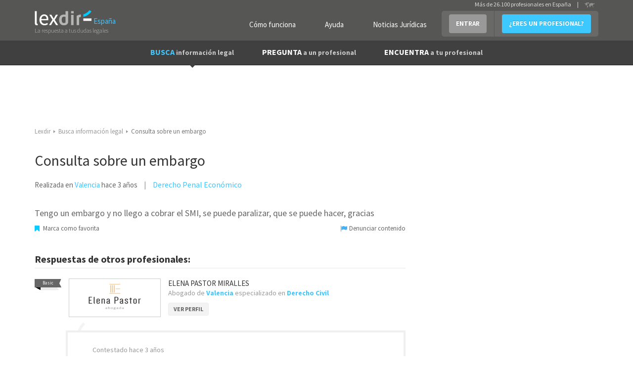

--- FILE ---
content_type: text/html; charset=utf-8
request_url: https://www.lexdir.com/pregunta/consulta-embargo-77953/
body_size: 11008
content:
<!DOCTYPE html>
<html lang='es-ES' xml:lang='es-ES' xmlns:fb='http://www.facebook.com/2008/fbml' xmlns:og='http://ogp.me/ns#' xmlns='http://www.w3.org/1999/xhtml'>
<head>
<meta charset='utf-8'>
<meta content='width=device-width, initial-scale=1.0' name='viewport'>
<title>Consulta sobre un embargo</title>
<meta content='Pregunta a un profesional: Tengo un embargo y no llego a cobrar el SMI, se puede paralizar, que se puede hacer, gracias' name='description'>
<link href='http://plus.google.com/100041174618439499899' rel='publisher'>
<meta content='IE=edge' http-equiv='X-UA-Compatible'>

<script async='async' src='https://www.googletagmanager.com/gtag/js?id=UA-22291910-4'></script>
<link href='/images/favicon.ico' rel='shortcut icon'>
<meta property='og:title' content='Consulta sobre un embargo'/>
<meta property='og:image' content='https://www.lexdir.com/images/logo/LogoFB.png'/>
<meta property='og:description' content='Pregunta a un profesional: Tengo un embargo y no llego a cobrar el SMI, se puede paralizar, que se puede hacer, gracias'/>
<meta property='og:locale' content='es_ES'/>

<script>
  //<![CDATA[
    window.dataLayer = window.dataLayer || [];
    
    function gtag(){dataLayer.push(arguments);}
    gtag('js', new Date());
    gtag('config',);
    
    function gaAll() {
      gtag(arguments);
    }
    
    var generated = new Date(1769555547*1000);
    
    //ga('create', "UA-22291910-4", 'auto');
    //ga('create', 'UA-55718362-1', 'auto', {'name': 'newTracker'});
    
    try {
      var elapsed_secs = Math.floor((new Date() - generated)/1000);
      var dim4 = (elapsed_secs < 20) ? 'Cache Miss' : 'Cache Hit';
    } catch(e){
      var dim4 = 'Not known';
    }
    
    //gaAll('require', 'displayfeatures');
    gtag('config', "UA-22291910-4", {
                            'dimension1' : "NilClass" ,
                            'dimension2' : null ,
                            'dimension3' : "" ,
                            'dimension4' : dim4,
                            'dimension5' : "Valencia Provincia",
                            'dimension6' : "Derecho Penal Económico",
                            'dimension7' : ""
    } );
  //]]>
</script>


<script>
  //<![CDATA[
    if(true)
      window.professional_kind = "Firm";
    
    window.dataLayer = window.dataLayer || [{
      'logged': null,
      'page': "questions#show",
      'profile_subscription': "",
      'id': "",
      'email': "",
      'name': "",
      'contact_phone': "",
      'viewer_subscription': "",
      'viewer_class': "NilClass"
    }];
    (function(w,d,s,l,i){
        w[l]=w[l]||[];
        w[l].push({'gtm.start':new Date().getTime(),event:'gtm.js'});
        var f=d.getElementsByTagName(s)[0],
            j=d.createElement(s),
            dl=l!='dataLayer'?'&l='+l:'';
        j.async=true;
        j.src='//www.googletagmanager.com/gtm.js?id='+i+dl;
        f.parentNode.insertBefore(j,f);
    })(window,document,'script','dataLayer',"GTM-NQPB4B");
  //]]>
</script>


<script src="https://ajax.googleapis.com/ajax/libs/jquery/1.10.2/jquery.min.js" type="text/javascript"></script>
<script>
  //<![CDATA[
    $(function(){
      if($('#real_header').length){
        $('#real_header').html($('script[type=real-header]').html())
      }
    });
  //]]>
</script>
<script src="https://secure.lexdir.com/javascripts/jquery.cookie.js?c9fd3285" type="text/javascript"></script>
<link href="https://secure.lexdir.com/stylesheets/bundles/ssl/bs3.min.css?0cfc9e3?c9fd3285" media="all" rel="stylesheet" type="text/css" />
<link href="https://secure.lexdir.com/stylesheets/bundles/ssl/all.min.css?c9fd3285" media="all" rel="stylesheet" type="text/css" />
<link href="https://secure.lexdir.com/stylesheets/bundles/ssl/print.min.css?4deb410?c9fd3285" media="print" rel="stylesheet" type="text/css" />
<link href="https://secure.lexdir.com/stylesheets/banners.css?a5b528f?c9fd3285" media="screen,projection" rel="stylesheet" type="text/css" />


<!-- googlfonts after respond.js, so dont try to process it (would throw exception on ajax) -->
<link href="//fonts.googleapis.com/css?family=Source+Sans+Pro:300,400,600,700,400italic.css?c9fd3285" media="all" rel="stylesheet" type="text/css" />
<script>
  //<![CDATA[
    window.gmaps_key = "AIzaSyAC1I67T8KIIBB_7XwVkjilTjmo4BxMek0"
    
    $(function(){
      $(document).on('focus', 'textarea[name*="message["], input[name*="message["]', function(){
        if(window.ignore_country_id || $('#country_modal').length)
          return true;
    
        $.get('/ajax/get_country_id').done(function(country){
          if(country == null || country.code == "ES"){
            window.ignore_country_id=true;
            return true;
          }
    
          var modal = "<div class='modal fade' role='dialog' id='country_modal'>" +
                      "  <div class='modal-dialog'>" +
                      "    <div class='modal-content'>" +
                      "      <div class='modal-header'>" +
                      "        <button aria-hidden='aria-hidden' class='close' data-dismiss='modal' type='button'>&times;</button>" +
                      "        <h3 class='modal-title'></h3>" +
                      "      </div>" +
                      "      <div class='modal-body'>" +
                      "        <h2>" +
                      "          Hemos detectado que te encuentras en <strong>" + country.name +
                      "          </strong> sin embargo estás intentando contactar con abogados de España" + 
                      "        </h2>";
                      if(country.domain){
                        modal += "<h2>" +
                                   "<a href='http://" + country.domain+"/pregunta/nueva?message[body]='>Haz click aquí para contactar con abogados de "+ country.name +" </a>" +
                                 "</h2>";
                      } else {
                        modal += "<h2>" +
                                   "<a href='http://countries.lexdir.com/'>Haz click aquí para contactar con abogados de tu pais.</a>" +
                                 "</h2>";
                      }
             modal += "      </div>" +
                      "    </div>" +
                      "  </div>" +
                      "</div>";
    
            $modal=$(modal).appendTo($('body'));
            $modal.modal('show');
            $modal.on('hide.bs.modal',function(){
              window.ignore_country_id=true;
            })
        });
    
      })
    })
  //]]>
</script>

</head>
<body class='bs3 questions_show v2 nilclass front-end'>
<noscript>
<iframe height='0' src='//www.googletagmanager.com/ns.html?id=GTM-NQPB4B' style='display:none;visibility:hidden' width='0'></iframe>
</noscript>

<div class='header'>
<div id='real_header'></div>
<script type='real-header'>
<div class='container'>
<div class='row'>
<div class='col-md-3 col-xs-12 span3 branding'>
<a class='logo' href='https://www.lexdir.com/' title='Profesionales - Lexdir'>
<img alt='Lexdir Logo' src='/stylesheets/img/branding/lexdir-logo.png'>
<div class='country span'>España</div>
</a>
<div class='claim'>La respuesta a tus dudas legales</div>
</div>
<div class='span9 col-md-9 menus_container pull-right'>
<ul class='nav user-menu pull-right'>
<li class='no-bg'><a href="https://www.lexdir.com/lexdir/como-funciona/" class="btn btn-link btn-white" rel="nofollow" title="Cómo funciona">Cómo funciona</a></li>
<li class='no-bg'><a href="https://www.lexdir.com/lexdir/ayuda/" class="btn btn-link btn-white" rel="nofollow" title="Ayuda">Ayuda</a></li>
<li class='no-bg'><a href="http://www.diariojuridico.com" class="btn btn-link btn-white" target="_blank" title="Noticias Jurídicas">Noticias Jurídicas</a></li>
<li class='dropdown'>
<a class='btn btn-info dropdown-toggle login' data-toggle='dropdown' href='https://www.lexdir.com/usuario/sesion/nueva/' id='login-drop'>ENTRAR</a>
<div aria-labelledby='login-drop' class='dropdown-menu login-form-holder row-fluid' role='menu'>
<div class='col-md-11'>
<form action="https://www.lexdir.com/usuario/sesion/" class="new_user_session" id="login-form-drop" method="post" role="menuitem">
<input class="input-block-level placeholder col-md-12" data-parsley-required="true" data-parsley-type="email" id="user_session_email" name="user_session[email]" placeholder="Email" size="30" type="text" />
<input class="input-block-level placeholder col-md-12" data-parsley-required="true" id="user_session_password" name="user_session[password]" placeholder="Password" size="30" type="password" />
<div class='clearfix'>
<small class='pull-left' role='menuitem'>
<a href="https://www.lexdir.com/password_resets/new/" title="OLVIDÉ LA CONTRASEÑA">OLVIDÉ LA CONTRASEÑA</a>
</small>
<button class='btn btn-primary pull-right' type='submit'>ACCEDER</button>
</div>
</form>
<span class='divider' role='menuitem'></span>
</div>
</div>
</li>
<li><a href="https://www.lexdir.com/lexdir/suscripcion/" class="btn btn-primary" rel="nofollow" title="¿ERES UN PROFESIONAL?">¿ERES UN PROFESIONAL?</a></li>
</ul>
<!-- - unless current_user -->
<div class='hdr-select-country pull-right'>
Más de 26.100 profesionales en España
<div class='select-country separator'>|</div>
<a href='http://countries.lexdir.com/'>
<img alt='Select country' src='/stylesheets/img/branding/countryselector.png'>
</a>
</div>
</div>
</div>
</div>

</script>
<nav class='navbar navbar-default navbar-static-top navbar-inverse' id='navigation' role='navigation'>
<div class='container'>
<div class='navbar-header'>
<a class='button navbar-toggle' data-target='.navbar-collapse' data-toggle='collapse' href='#'>
<span class='icon-bar'></span>
<span class='icon-bar'></span>
<span class='icon-bar'></span>
<span class='icon-bar'></span>
</a>
</div>
<div class='collapse navbar-collapse'>
<ul class='nav navbar-nav' id='main-menu'>
<li class='active dropdown'>
<a class='dropdown-toggle' data-hover='dropdown' href='https://www.lexdir.com/pregunta/busca-informacion/'>
BUSCA
<small>información legal</small>
</a>
<div aria-labelledby='dropdownMenu' class='dropdown-menu clearfix' role='menu'>
<ul class='row-fluid list-unstyled'>
<li class='clear-row col-md-6'><a href="https://www.lexdir.com/temas/nuevas-tecnologias-671/" title="Nuevas tecnologías">Nuevas tecnologías</a></li>
<li class='col-md-6'><a href="https://www.lexdir.com/temas/impuestos-687/" title="Impuestos">Impuestos</a></li>
<li class='clear-row col-md-6'><a href="https://www.lexdir.com/temas/pymes-y-autonomos-2575/" title="Pymes y autónomos">Pymes y autónomos</a></li>
<li class='col-md-6'><a href="https://www.lexdir.com/temas/consumidores-y-usuarios-653/" title="Consumidores">Consumidores</a></li>
<li class='clear-row col-md-6'><a href="https://www.lexdir.com/temas/multas-de-trafico-849/" title="Multas de tráfico">Multas de tráfico</a></li>
<li class='col-md-6'><a href="https://www.lexdir.com/temas/hipoteca-559/" title="Hipotecas">Hipotecas</a></li>
<li class='clear-row col-md-6'><a href="https://www.lexdir.com/temas/emprendedores-792/" title="Emprendedores">Emprendedores</a></li>
<li class='col-md-6'><a href="https://www.lexdir.com/temas/vivienda-2574/" title="Vivienda">Vivienda</a></li>
<li class='clear-row col-md-6'><a href="https://www.lexdir.com/temas/extranjero-866/" title="Extranjería">Extranjería</a></li>
<li class='col-md-6'><a href="https://www.lexdir.com/temas/divorcio-612/" title="Divorcios">Divorcios</a></li>
<li class='clear-row col-md-6'><a href="https://www.lexdir.com/temas/preferentes-834/" title="Preferentes">Preferentes</a></li>
<li class='col-md-6'><a href="https://www.lexdir.com/pregunta/busca-informacion/" class="btn-link" title="&gt; BUSCA OTRA INFORMACIÓN">&gt; BUSCA OTRA INFORMACIÓN</a></li>
</ul>
</div>
</li>
<li>
<a href="https://www.lexdir.com/pregunta/nueva/" title="PREGUNTA a un profesional">PREGUNTA <small>a un profesional</small></a>
</li>
<li class='dropdown'>
<a class='dropdown-toggle' data-hover='dropdown' href='https://www.lexdir.com/abogados/'>
ENCUENTRA <small>a tu profesional</small>
</a>
<div aria-labelledby='dropdownMenu' class='dropdown-menu clearfix' role='menu'>
<ul class='row-fluid list-unstyled'>
<li class='clear-row col-md-6'><a href="https://www.lexdir.com/abogados/" title="Abogados">Abogados</a></li>
<li class='col-md-6'><a href="https://www.lexdir.com/mediadores/" title="Mediadores">Mediadores</a></li>
<li class='clear-row col-md-6'><a href="https://www.lexdir.com/gestorias/" title="Asesorías">Asesorías</a></li>
<li class='col-md-6'><a href="https://www.lexdir.com/detectives/" title="Detectives">Detectives</a></li>
<li class='clear-row col-md-6'><a href="https://www.lexdir.com/peritos-judiciales/" title="Peritos Judiciales">Peritos Judiciales</a></li>
<li class='col-md-6'><a href="https://www.lexdir.com/procuradores/" title="Procuradores">Procuradores</a></li>
<li class='clear-row col-md-6'><a href="https://www.lexdir.com/graduados-sociales/" title="Graduados Sociales">Graduados Sociales</a></li>
<li class='col-md-6'><a href="https://www.lexdir.com/operadores-financieros/" title="Operadores Financieros">Operadores Financieros</a></li>
<li class='clear-row col-md-6'><a href="https://www.lexdir.com/intermediarios-de-credito/" title="Intermediarios de crédito">Intermediarios de crédito</a></li>
</ul>
</div>
</li>
</ul>
</div>
</div>
</nav>

</div>
<main class='content-area' id='content'>
<div class='container' id='the-flash'>
<div class='alert alert-error hidden' id='flash_errors'>
<button class='close' data-dismiss='alert' type='button'>×</button>
<div class='flash_content'></div>
</div>
<div class='alert alert-info hidden' id='flash_notices'>
<button class='close' data-dismiss='alert' type='button'>×</button>
<div class='flash_content'></div>
</div>
<div class='alert alert-info hidden' id='flash_infos'>
<button class='close' data-dismiss='alert' type='button'>×</button>
<div class='flash_content'></div>
</div>
</div>


<div class="container">
  <div class="row">
    <div class="col-md-12">
      <ul class='breadcrumb'>
<li itemscope='' itemtype='http://data-vocabulary.org/Breadcrumb'>
<a href="https://www.lexdir.com/" itemprop="url" title="Lexdir"><span itemprop="title">Lexdir</span></a>
<span class='caret'></span>
</li>
<li itemscope='' itemtype='http://data-vocabulary.org/Breadcrumb'>
<a href="https://www.lexdir.com/pregunta/busca-informacion/" itemprop="url" title="Busca información legal"><span itemprop="title">Busca información legal</span></a>
<span class='caret'></span>
</li>
<li class='active' itemscope='' itemtype='http://data-vocabulary.org/Breadcrumb'>
<meta content='https://www.lexdir.com/pregunta/consulta-embargo-77953/' itemprop='url'>
<span itemprop="title">Consulta sobre un embargo</span>
<span class='caret'></span>
</li>
</ul>


    </div>
  </div>

  <div class="row">

    <div class="col-md-8">
      <article class='question clearfix'>
<section class='view clearfix'>
<header>
<h1 class='large'>
<strong>Consulta sobre un embargo</strong>
</h1>
</header>
<aside class='extended-data clearfix'>
Realizada en <a href="https://www.lexdir.com/abogados-en/valencia/valencia-ciudad/" title="Abogados de Valencia">Valencia</a> 
<span class='timeago' title='2023-02-27T06:32:24Z'></span>
<h3 class='areas'>
<a href="http://www.lexdir.com/abogados/derecho-penal-economico/valencia/valencia-ciudad/" title="Abogados de Derecho Penal Económico">Derecho Penal Económico</a>
</h3>
</aside>
<div class='social-widget margintop'><div class='extra'>
<div class='addthis_toolbox addthis_default_style'>
<a class='addthis_button_compact'></a>
<a class='addthis_button_linkedin_counter'></a>
<a class='addthis_button_facebook'></a>
<a class='addthis_button_twitter'></a>
<a class='addthis_button_email'></a>
<a class='addthis_button_google_plusone'></a>
</div>
</div>
</div>
<div class='message top-push half'>
<p>Tengo un embargo y no llego a cobrar el SMI, se puede paralizar, que se puede hacer, gracias</p>
</div>
<div id='Question_77953' class='actions '></div>
</section>
<section class='answers'>
<header>
<div class='h2'>Respuestas de otros profesionales:</div>
</header>
<section class='answer block-blog clearfix' id='answer-110877'>
<header class='inline clearfix header'>
<div class='label pull-left'>
Basic
</div>
<div class='pull-left'>
<img alt="ELENA PASTOR MIRALLES" src="https://cdn.lexdir.com/images/13481/medium/elena-pastor-abogada.png" title="ELENA PASTOR MIRALLES" />
</div>
<div class='extended-data pull-left'>
<h2 class='small light'>
<a href="/abogado/elena-pastor-miralles-165486/" title="ELENA PASTOR MIRALLES">ELENA PASTOR MIRALLES</a>
</h2>
<p>
Abogado de
<a href="https://www.lexdir.com/abogados-en/valencia/valencia-ciudad/" title="Abogados de Valencia Provincia/Valencia">Valencia</a>
especializado en
<a href="http://www.lexdir.com/abogados/derecho-civil/valencia/valencia-ciudad/" title="Abogados de Derecho Civil">Derecho Civil</a>
</p>
<div class="btn btn-grey btn-small" onclick="javascript:redir('aHR0cHM6Ly93d3cubGV4ZGlyLmNvbS9hYm9nYWRvL2VsZW5hLXBhc3Rvci1taXJhbGxlcy0xNjU0ODYv',null);" title="ELENA PASTOR MIRALLES">VER PERFIL</div>
</div>
</header>
<div class='body'>
<ul class='score col-md-1 actions2'>
</ul>
<div class='arrow'></div>
<div class='content'>
<span class='date'>
Contestado 
<span class='timeago' title='2023-03-01T12:01:46Z'></span>
</span>
<p>Buenos días, si recibe alguna ayuda, y /o prestación que no supere el smi esta no puede ser embargada. Lo que ocurre es que últimamente están embargando los saldos  de las cuentas corrientes justificando la existencia de ahora, aunque sea minimo, y ello es mas complicado pelearlo. Hay que acreditar que el único ingreso que se tiene es este que no alcanza el smi.
<br />Para cualquier cuestión, puede contactarme. </p>
<div class='span12 containerbutton'>
<a href="https://www.lexdir.com/mensaje/abogado/elena-pastor-miralles-165486/?answer_id=110877&amp;kind=followup" class="btn btn-large vshow" rel="nofollow" title="Más información sin compromiso">Más información sin compromiso</a>
</div>
<div class='disclaimer'>
Esta respuesta es orientativa y no supone un dictamen jurídico ya que el profesional no dispone de toda la información del caso. Para completar la información, por favor
<a href="https://www.lexdir.com/mensaje/abogado/elena-pastor-miralles-165486/?answer_id=110877&amp;kind=followup" rel="nofollow" title="contacte con este Abogado">contacte con este Abogado</a>
</div>
</div>
</div>
<div id='Answer_110877' class='actions '></div>
</section>
<section class='answer block-blog clearfix' id='answer-110874'>
<header class='inline clearfix header'>
<div class='label pull-left'>
Basic
</div>
<div class='pull-left'>
<img alt="Abogado especialista en Herencias Palencia Maria Jesus Del Blanco." src="https://cdn.lexdir.com/images/13527/medium/my-project-1.jpg" title="Abogado especialista en Herencias Palencia Maria Jesus Del Blanco." />
</div>
<div class='extended-data pull-left'>
<h2 class='small light'>
<a href="/abogado/abogado-especialista-en-herencias-palencia-maria-jesus-del-blanco-165456/" title="Abogado especialista en Herencias Palencia Maria Jesus Del Blanco.">Abogado especialista en Herencias Palencia Maria Jesus Del Blanco.</a>
</h2>
<p>
Abogado de
<a href="https://www.lexdir.com/abogados-en/palencia/palencia-ciudad/" title="Abogados de Palencia Provincia/Palencia">Palencia</a>
especializado en
<a href="http://www.lexdir.com/abogados/derecho-civil/palencia/palencia-ciudad/" title="Abogados de Derecho Civil">Derecho Civil</a>
</p>
<div class="btn btn-grey btn-small" onclick="javascript:redir('aHR0cHM6Ly93d3cubGV4ZGlyLmNvbS9hYm9nYWRvL2Fib2dhZG8tZXNwZWNpYWxpc3RhLWVuLWhlcmVuY2lhcy1wYWxlbmNpYS1tYXJpYS1qZXN1cy1kZWwtYmxhbmNvLTE2NTQ1Ni8=',null);" title="Abogado especialista en Herencias Palencia Maria Jesus Del Blanco.">VER PERFIL</div>
</div>
</header>
<div class='body'>
<ul class='score col-md-1 actions2'>
</ul>
<div class='arrow'></div>
<div class='content'>
<span class='date'>
Contestado 
<span class='timeago' title='2023-02-28T19:05:42Z'></span>
</span>
<p>El SMI es inembargable, pero necesitaria mas informacion para poder responderte de forma mas especifica.</p>
<div class='span12 containerbutton'>
<a href="https://www.lexdir.com/mensaje/abogado/abogado-especialista-en-herencias-palencia-maria-jesus-del-blanco-165456/?answer_id=110874&amp;kind=followup" class="btn btn-large vshow" rel="nofollow" title="Más información sin compromiso">Más información sin compromiso</a>
</div>
<div class='disclaimer'>
Esta respuesta es orientativa y no supone un dictamen jurídico ya que el profesional no dispone de toda la información del caso. Para completar la información, por favor
<a href="https://www.lexdir.com/mensaje/abogado/abogado-especialista-en-herencias-palencia-maria-jesus-del-blanco-165456/?answer_id=110874&amp;kind=followup" rel="nofollow" title="contacte con este Abogado">contacte con este Abogado</a>
</div>
</div>
</div>
<div id='Answer_110874' class='actions '></div>
</section>
</section>
</article>

    </div>

    <div class="col-md-4 sidebar">
      <div class='block block-form related arrow-top js-static' data-static_modal='#question_modal' data-static_target='.js-static-pos' id='directe'>
<form action="/pregunta/crear/" class="side-form ficha clearfix form-horizontal js-launchlightbox" id="new_question" method="post">
<div class='h2'>
Pregunta a un profesional
<strong>gratis</strong>
Recibe ayuda legal de profesionales expertos
</div>
<input id="question_country_id" name="question[country_id]" type="hidden" value="ES" />
<div class='proteccion_malos' data-populate-ajax='https://www.lexdir.com/ajax/proteccion/?type=question'></div>
<div class='form-group'>
<label class="col-sm-3" for="question_title">Pregunta</label>
<div class='col-sm-9'>
<input data-parsley-maxlength="200" data-parsley-minlength="20" id="question_title" name="question[title]" placeholder="Título de tu pregunta" required="required" size="30" type="text" />
</div>
</div>
<div class='form-group'>
<label class="col-sm-3" for="question_details">Detalles</label>
<div class='col-sm-12 clear-row'>
<textarea class="contador" cols="40" data-parsley-maxlength="5000" data-parsley-minlength="10" id="question_details" name="question[details]" placeholder="Escribe aquí tu pregunta" required="required" rows="10"></textarea>
</div>
</div>
<div class='form-group'>
<label class="col-sm-3" for="question_location_id">Provincia</label>
<div class='col-sm-9'>
<select class="chosen-select" data-placeholder="Selecciona provincia" id="question_location_id" name="question[location_id]" onchange=""><option value=""></option>
<option value="19521">Álava Provincia</option>
<option value="19515">Albacete Provincia</option>
<option value="19484">Alicante Provincia</option>
<option value="19503">Almería Provincia</option>
<option value="76293">Andorra</option>
<option value="19493">Asturias Provincia</option>
<option value="19527">Ávila Provincia</option>
<option value="19504">Badajoz Provincia</option>
<option value="19482">Barcelona Provincia</option>
<option value="19516">Burgos Provincia</option>
<option value="19514">Cáceres Provincia</option>
<option value="19488">Cádiz Provincia</option>
<option value="19508">Cantabria Provincia</option>
<option value="19507">Castellón Provincia</option>
<option value="19531">Ceuta Provincia</option>
<option value="19512">Ciudad Real Provincia</option>
<option value="19499">Córdoba Provincia</option>
<option value="19524">Cuenca Provincia</option>
<option value="19500">Girona Provincia</option>
<option value="19497">Granada Provincia</option>
<option value="19522">Guadalajara Provincia</option>
<option value="19501">Guipúzcoa Provincia</option>
<option value="19511">Huelva Provincia</option>
<option value="19523">Huesca Provincia</option>
<option value="19491">Islas Baleares Provincia</option>
<option value="19505">Jaén Provincia</option>
<option value="19490">La Coruña Provincia</option>
<option value="19520">La Rioja Provincia</option>
<option value="19492">Las Palmas Provincia</option>
<option value="19510">León Provincia</option>
<option value="19513">Lleida Provincia</option>
<option value="19518">Lugo Provincia</option>
<option value="19481">Madrid Provincia</option>
<option value="19486">Málaga Provincia</option>
<option value="19532">Melilla Provincia</option>
<option value="19487">Murcia Provincia</option>
<option value="19506">Navarra Provincia</option>
<option value="19519">Orense Provincia</option>
<option value="19526">Palencia Provincia</option>
<option value="19496">Pontevedra Provincia</option>
<option value="19517">Salamanca Provincia</option>
<option value="19528">Segovia Provincia</option>
<option value="19485">Sevilla Provincia</option>
<option value="19530">Soria Provincia</option>
<option value="19498">Tarragona Provincia</option>
<option value="19494">Tenerife Provincia</option>
<option value="19529">Teruel Provincia</option>
<option value="19502">Toledo Provincia</option>
<option value="19483">Valencia Provincia</option>
<option value="19509">Valladolid Provincia</option>
<option value="19489">Vizcaya Provincia</option>
<option value="19525">Zamora Provincia</option>
<option value="19495">Zaragoza Provincia</option></select></div>
</div>
<div class='form-group'>
<label class="col-sm-3 clear-row" for="question_email">Email</label>
<div class='col-sm-9'>
<input data-parsley-type="email" id="question_email" name="question[email]" size="30" skip_max_length="true" type="text" />
</div>
</div>
<div class='form-group'>
<input name="question[accepts_offers]" type="hidden" value="0" /><input checked="checked" class="customCheck" data-label="Recibir presupuestos sin compromiso." id="aht_patatin" name="question[accepts_offers]" type="checkbox" value="1" />
</div>
<div class='form-group'>
<input name="question[accepted_terms]" type="hidden" value="0" /><input class="customCheck form-control" data-label="Acepto los &lt;a href=&quot;https://www.lexdir.com/lexdir/legal/&quot; target=&quot;blank&quot; title=&quot;Términos&quot;&gt;Términos&lt;/a&gt; de Lexdir." data-parsley-required="true" id="aht_accepting_terms_a" name="question[accepted_terms]" type="checkbox" value="1" />
</div>
<div class='js-extradata'></div>
<div class='form-group'>
<div class='col-md-6'>
<input class="btn btn-block pull-left" id="question_submit" name="commit" type="submit" value="PREGUNTAR GRATIS" />
</div>
<p class='pull-right advice col-md-6'>
<i>Campos  obligatorios</i>
</p>
</div>
</form>

</div>
<aside class='block sidelist simple'>
<div class='h2'>Preguntas relacionadas</div>
<ul>
<li>
<a href="https://www.lexdir.com/pregunta/busco-profesional-espana-uruguay-78019/" class="mainlink" title="Pregunta: Busco profesional en españa y uruguay">Busco profesional en españa y uruguay</a>
<small class='color-and-inline'>
<div onclick="javascript:redir('aHR0cHM6Ly93d3cubGV4ZGlyLmNvbS9wcmVndW50YS9idXNjby1wcm9mZXNpb25hbC1lc3BhbmEtdXJ1Z3VheS03ODAxOS8=',null);" title="1 respuestas a la pregunta Busco profesional en españa y uruguay">1  respuesta</div>
Última hace casi 3 años
</small>
</li>
<li>
<a href="https://www.lexdir.com/pregunta/duda-si-hay-juicio-o-no-78028/" class="mainlink" title="Pregunta: Duda de si hay juicio o no">Duda de si hay juicio o no</a>
<small class='color-and-inline'>
<div onclick="javascript:redir('aHR0cHM6Ly93d3cubGV4ZGlyLmNvbS9wcmVndW50YS9kdWRhLXNpLWhheS1qdWljaW8tby1uby03ODAyOC8=',null);" title="1 respuestas a la pregunta Duda de si hay juicio o no">1  respuesta</div>
Última hace casi 3 años
</small>
</li>
<li>
<a href="https://www.lexdir.com/pregunta/divorcio-hace-20-anos-78059/" class="mainlink" title="Pregunta: Divorcio hace 20 años">Divorcio hace 20 años</a>
<small class='color-and-inline'>
<div onclick="javascript:redir('aHR0cHM6Ly93d3cubGV4ZGlyLmNvbS9wcmVndW50YS9kaXZvcmNpby1oYWNlLTIwLWFub3MtNzgwNTkv',null);" title="1 respuestas a la pregunta Divorcio hace 20 años">1  respuesta</div>
Última hace casi 3 años
</small>
</li>
</ul>
</aside>

<aside class='block sidelist simple'>
<div class='h2'>Guías legales relacionadas</div>
<ul>
<li>
<a href="https://www.lexdir.com/guia/me-han-dado-de-alta-medica-sin-estar-curado-que-puedo-hacer-4387/" class="mainlink" title="Guía legal: Me han dado de alta médica sin estar curado ¿qué puedo hacer?">Me han dado de alta médica sin estar curado ¿qué puedo hacer?</a>
<small>Hace casi 3 años</small>
</li>
<li>
<a href="https://www.lexdir.com/guia/reparaciones-de-vehiculo-en-talleres-plazos-4388/" class="mainlink" title="Guía legal: Reparaciones de vehículo en talleres - Plazos">Reparaciones de vehículo en talleres - Plazos</a>
<small>Hace casi 3 años</small>
</li>
<li>
<a href="https://www.lexdir.com/guia/asilo-politico-4389/" class="mainlink" title="Guía legal: Asilo político">Asilo político</a>
<small>Hace casi 3 años</small>
</li>
</ul>
</aside>

<div class='js-static-pos'></div>
<div class='fade modal' id='question_modal'>
<div class='modal-dialog'>
<div class='modal-content'>
<div class='modal-header'>
<button aria-label='Close' class='close' data-dismiss='modal' type='button'>
<span aria-hidden='true'>&times;</span>
</button>
<h4 class='modal-title'></h4>
</div>
<div class='modal-body'>
<form action="/pregunta/crear/" class="side-form ficha clearfix form-horizontal js-launchlightbox" id="new_question" method="post">
<div class='h2'>
Pregunta a un profesional
<strong>gratis</strong>
Recibe ayuda legal de profesionales expertos
</div>
<input id="question_country_id" name="question[country_id]" type="hidden" value="ES" />
<div class='proteccion_malos' data-populate-ajax='https://www.lexdir.com/ajax/proteccion/?type=question'></div>
<div class='form-group'>
<label class="col-sm-3" for="question_title">Pregunta</label>
<div class='col-sm-9'>
<input data-parsley-maxlength="200" data-parsley-minlength="20" id="question_title" name="question[title]" placeholder="Título de tu pregunta" required="required" size="30" type="text" />
</div>
</div>
<div class='form-group'>
<label class="col-sm-3" for="question_details">Detalles</label>
<div class='col-sm-12 clear-row'>
<textarea class="contador" cols="40" data-parsley-maxlength="5000" data-parsley-minlength="10" id="question_details" name="question[details]" placeholder="Escribe aquí tu pregunta" required="required" rows="10"></textarea>
</div>
</div>
<div class='form-group'>
<label class="col-sm-3" for="question_location_id">Provincia</label>
<div class='col-sm-9'>
<select class="chosen-select" data-placeholder="Selecciona provincia" id="question_location_id" name="question[location_id]" onchange=""><option value=""></option>
<option value="19521">Álava Provincia</option>
<option value="19515">Albacete Provincia</option>
<option value="19484">Alicante Provincia</option>
<option value="19503">Almería Provincia</option>
<option value="76293">Andorra</option>
<option value="19493">Asturias Provincia</option>
<option value="19527">Ávila Provincia</option>
<option value="19504">Badajoz Provincia</option>
<option value="19482">Barcelona Provincia</option>
<option value="19516">Burgos Provincia</option>
<option value="19514">Cáceres Provincia</option>
<option value="19488">Cádiz Provincia</option>
<option value="19508">Cantabria Provincia</option>
<option value="19507">Castellón Provincia</option>
<option value="19531">Ceuta Provincia</option>
<option value="19512">Ciudad Real Provincia</option>
<option value="19499">Córdoba Provincia</option>
<option value="19524">Cuenca Provincia</option>
<option value="19500">Girona Provincia</option>
<option value="19497">Granada Provincia</option>
<option value="19522">Guadalajara Provincia</option>
<option value="19501">Guipúzcoa Provincia</option>
<option value="19511">Huelva Provincia</option>
<option value="19523">Huesca Provincia</option>
<option value="19491">Islas Baleares Provincia</option>
<option value="19505">Jaén Provincia</option>
<option value="19490">La Coruña Provincia</option>
<option value="19520">La Rioja Provincia</option>
<option value="19492">Las Palmas Provincia</option>
<option value="19510">León Provincia</option>
<option value="19513">Lleida Provincia</option>
<option value="19518">Lugo Provincia</option>
<option value="19481">Madrid Provincia</option>
<option value="19486">Málaga Provincia</option>
<option value="19532">Melilla Provincia</option>
<option value="19487">Murcia Provincia</option>
<option value="19506">Navarra Provincia</option>
<option value="19519">Orense Provincia</option>
<option value="19526">Palencia Provincia</option>
<option value="19496">Pontevedra Provincia</option>
<option value="19517">Salamanca Provincia</option>
<option value="19528">Segovia Provincia</option>
<option value="19485">Sevilla Provincia</option>
<option value="19530">Soria Provincia</option>
<option value="19498">Tarragona Provincia</option>
<option value="19494">Tenerife Provincia</option>
<option value="19529">Teruel Provincia</option>
<option value="19502">Toledo Provincia</option>
<option value="19483">Valencia Provincia</option>
<option value="19509">Valladolid Provincia</option>
<option value="19489">Vizcaya Provincia</option>
<option value="19525">Zamora Provincia</option>
<option value="19495">Zaragoza Provincia</option></select></div>
</div>
<div class='form-group'>
<label class="col-sm-3 clear-row" for="question_email">Email</label>
<div class='col-sm-9'>
<input data-parsley-type="email" id="question_email" name="question[email]" size="30" skip_max_length="true" type="text" />
</div>
</div>
<div class='form-group'>
<input name="question[accepts_offers]" type="hidden" value="0" /><input checked="checked" class="customCheck" data-label="Recibir presupuestos sin compromiso." id="rpl_patatin" name="question[accepts_offers]" type="checkbox" value="1" />
</div>
<div class='form-group'>
<input name="question[accepted_terms]" type="hidden" value="0" /><input class="customCheck form-control" data-label="Acepto los &lt;a href=&quot;https://www.lexdir.com/lexdir/legal/&quot; target=&quot;blank&quot; title=&quot;Términos&quot;&gt;Términos&lt;/a&gt; de Lexdir." data-parsley-required="true" id="rpl_accepting_terms_a" name="question[accepted_terms]" type="checkbox" value="1" />
</div>
<div class='js-extradata'></div>
<div class='form-group'>
<div class='col-md-6'>
<input class="btn btn-block pull-left" id="question_submit" name="commit" type="submit" value="PREGUNTAR GRATIS" />
</div>
<p class='pull-right advice col-md-6'>
<i>Campos  obligatorios</i>
</p>
</div>
</form>

</div>
</div>
</div>
</div>



    </div>

  </div>
</div>


<!--
revision: c9fd3285
-->
</main>
<footer class='bg-dark-grey'>
<div class='footer extended js-stop-fixed' id='footer'>
<div class='topfooter'>
<div class='container'>
<div class='row banner'>
<div class='col-md-3'>
<img alt="lexdir" src="https://secure.lexdir.com/stylesheets/img/branding/logo-footer.png?c9fd3285" />
</div>
<div class='col-md-6 pull-right' id='banner-footer'>
<a href='http://marketing.lexdir.com' title='Marketing Jurídico Lexdir'>
<img alt="Marketing Lexdir" class="img-responsive" src="https://secure.lexdir.com/images/Marketing-Lexdir_728x90-2.gif?c9fd3285" />
</a>
</div>
</div>
<div class='row top-push'>
<div class='col-md-6'>
<div class='clearfix row'>
<i class='icon-lawyer-xxlarge pull-left hidden-xs hidden-sm'></i>
<div class='holder-border'>
<div class='h2'>¿Eres profesional?</div>
<a href="https://www.lexdir.com/lexdir/suscripcion/" class="btn" rel="nofollow" title="REGÍSTRATE AHORA MISMO">REGÍSTRATE AHORA MISMO</a>
<a href="https://www.lexdir.com/lexdir/como-funciona/" class="btn btn-link" rel="nofollow" title="Cómo funciona">Cómo funciona</a>
<ul class='benefits list-simple'>
<li>
<i class='icon-check-large fixi'></i>
Mejora tu reputación online y gana visibilidad
</li>
<li>
<i class='icon-check-large fixi'></i>
Consigue clientes potenciales para tu negocio
</li>
</ul>
</div>
</div>
</div>
<div class='col-md-6 footer-tools'>
<div class='col-md-8'>
<form action="https://www.lexdir.com/newsletter/" class="form-inline" data-parsley-validate="" id="new_newsletter_subscriber" method="post">
<div class='control-group'>
<label for="newsletter_subscriber_email">Novedades</label>
<div class='control-input'>
<input class="control-label" data-parsley-required="true" data-parsley-type="email" id="newsletter_subscriber_email" name="newsletter_subscriber[email]" placeholder="Escribe tu Email aquí" size="30" type="text" />
<input class="btn btn-primary" id="newsletter_subscriber_submit" name="commit" type="submit" value="ENVIAR" />
</div>
</div>
</form>
<div class='row top-push half menus'>
</div>
</div>
<div class='col-md-4'>
<div class='h3 bold'>Contratación</div>
<p class='tel'>
<i class='icon-Telefono'></i>
93 272 26 85
</p>
<div class='h3 bold'>Síguenos</div>
<div class='social-media top-push half'>
<a href='https://twitter.com/lexdir_es' target='blank'>
<i class='icon-twitter'></i>
</a>
<a href='https://www.facebook.com/Lexdir.es' target='blank'>
<i class='icon-facebook'></i>
</a>
<a href='https://plus.google.com/100041174618439499899' target='blank'>
<i class='icon-google-plus'></i>
</a>
<a href='http://www.linkedin.com/company/lexdir' target='blank'>
<i class='icon-linkedin'></i>
</a>
</div>
</div>
</div>
</div>
</div>
</div>
<div class='subfooter clearfix'>
<div class='container'>
<ul class='inline pull-left'>
<li><a href="https://www.lexdir.com/gdpr/" rel="nofollow" title="Política de privacidad">Política de privacidad</a></li>
<li><a href="https://www.lexdir.com/lexdir/legal/" rel="nofollow" title="Condiciones de uso">Condiciones de uso</a></li>
<li>Lexdir Global, S.L. - CIF B66062845 - Pallars 194, 02-101, 08005 Barcelona</li>
</ul>
<p class='inline pull-right'>©2022 lexdir.com Todos los derechos reservados</p>
</div>
</div>

</div>
</footer>

<script src="https://secure.lexdir.com/javascripts/bundles/app.min.js?f3b411b?c9fd3285" type="text/javascript"></script>
<link href="https://cdnjs.cloudflare.com/ajax/libs/bootstrap-select/1.12.4/css/bootstrap-select.min.css" media="screen" rel="stylesheet" type="text/css" />
<script src="https://cdnjs.cloudflare.com/ajax/libs/bootstrap-select/1.12.4/js/bootstrap-select.min.js" type="text/javascript"></script>
<script src="https://secure.lexdir.com/javascripts/bundles/jqueries.min.js?baef345?c9fd3285" type="text/javascript"></script>
<script>
  //<![CDATA[
    window.ParsleyConfig = {
      errorsWrapper: '',
      errorTemplate: ''
    };
    var mellamen_path = "/ajax/quiero_que_me_llame_un_comercial/";
    var get_firms_path="/ajax/get_firms/";
    var get_city_id_path="/ajax/get_city_id/";
    var update_cities_path="/ajax/update_cities/?nil=true&amp;selector=city-select";
    var suggest_pa_url="https://www.lexdir.com/ajax/suggest_pa/";
    var suggest_tags_url="https://www.lexdir.com/ajax/suggest_tags/";
    var autocomplete_locations_path= "/ajax/autocomplete_locations/";
    var country_id = "ES";
    
    var intermediated=true;
    var is_logged=false;
    var root_domain="www.lexdir.com";
    
    var captured_practice_area = null;
    
    var state_id = "" ; 
    var city_id = "" ; 
    
    if(false){
      window.location = $.cookies('return_to');
    
      if(!true){
        try{
          console.log("Redirecting:"+null+" cookies[return_to]="+null);
        }catch(ex){}
      }
    }
    
    $.listen('parsley:field:error', function (fieldInstance) {
      arrErrorMsg = ParsleyUI.getErrorsMessages(fieldInstance);
      errorMsg = arrErrorMsg.join(';');
      var campo=fieldInstance.$element;
      var control=campo.closest('form-group').toggleClass('error');
    
      campo.closest('.tooltipado').addClass('con-errores');
    
      if(campo.closest('form').hasClass('form-inline')){
        campo.popover('destroy')
          .popover({
             container: 'body',
             placement: 'top',
             content: errorMsg
          })
          .popover('show');
        return;
      }
      if(campo.is('select'))
        campo=campo.next('.chosen-container')
      campo=fieldInstance.$element.is('[type=checkbox]') ? fieldInstance.$element.closest('.prettycheckbox') : campo;
      var posx=campo.position().left+campo.width()+(fieldInstance.$element.is('[type=checkbox]') ? 20 : 13);
      var posy=campo.position().top-10;
    
      $('<div/>', {
         'class': 'tooltip error right in fade',
         'css': {
             position: 'absolute',
             top: posy,
             left: posx
         },
         html: '<div class="tooltip-arrow"></div><div class="tooltip-inner">'+errorMsg+'</div>'
      }).appendTo($(campo).closest('.controls'));
    });
    
    $.listen('parsley:field:success', function (fieldInstance) {
      if(fieldInstance.$element.parent().hasClass('chosen-search')){
        return;
      }
    
      fieldInstance.$element.closest('.tooltipado').removeClass('con-errores');
    
      if(fieldInstance.$element.closest('form').hasClass('form-inline')){
         fieldInstance.$element.popover('destroy');
         return;    
      }
      var campo=fieldInstance.$element.is('[type=checkbox]') ? fieldInstance.$element.closest('.prettycheckbox') : fieldInstance.$element;
    
      $(campo).closest('.form-group').find('.tooltip.error').detach();
    });
  //]]>
</script>


<script type="text/javascript">

var id;



    

      id = "Question_77953";

    

      

      

      

      

      

      
        $('#'+id).append(
            $('<span/>',{class: 'not-for-lawyers',id: id+'_bookmark'})
            .append($("<a href=\"/usuario/sesion/nueva/?return_to=https%3A%2F%2Fwww.lexdir.com%2Fpregunta%2Fconsulta-embargo-77953%2F%3Fclick_id%3DQuestion_77953_bookmark\" class=\"btn btn-action favorita pull-left\" rel=\"nofollow\" title=\" Marca como favorita\"><i class=\'icon-bookmark\'/> Marca como favorita<\/a>"))
          );
      

      

      $('#'+id).append(
          $('<span/>',{id: id+'_flag'})
          .append($("<a href=\"/usuario/sesion/nueva/?return_to=https%3A%2F%2Fwww.lexdir.com%2Fpregunta%2Fconsulta-embargo-77953%2F%3Fclick_id%3DQuestion_77953_flag\" class=\"btn btn-action denunciar pull-right js-popover\" data-content=\"&lt;p&gt;\n  &lt;p&gt;Si crees que esto viola las &lt;a href=&quot;/lexdir/legal/&quot; target=&quot;_blank&quot;&gt;Guías de comportamiento de Lexdir&lt;/a&gt; denúncialo pulsando en \'Denunciar\'.&lt;/p&gt;\n  &lt;div class=&quot;bt-group mt16 txtAlignCenter&quot;&gt;\n    &lt;a class=&quot;button bt-middle bt-red&quot; href=&quot;#&quot; onclick=&quot;jQuery(\'.js-popover\').popover(\'hide\'); return false;&quot;&gt;Cancelar&lt;/a&gt;\n    \n      &lt;a href=&quot;https://www.lexdir.com/usuario/sesion/nueva/?return_to=https%3A%2F%2Fwww.lexdir.com%2Fpregunta%2Fconsulta-embargo-77953%2F%3Fclick_id%3DQuestion_77953_flag&quot; class=&quot;button bt bt-middle bt-red&quot; title=&quot;Denunciar&quot;&gt;Denunciar&lt;/a&gt;\n    \n  &lt;/div&gt;\n&lt;/p&gt;\n\" onclick=\"return false\" rel=\"nofollow\" title=\" Denunciar contenido\"><i class=\'icon-flag\'/> Denunciar contenido<\/a>"))
          );

    

  

    

      id = "Answer_110877";

    

      

      

      

        

        $('#'+id).append(
            $('<span/>',{class: "not-for-lawyers",id: id+'_like'})
            .append($("<a href=\"/usuario/sesion/nueva/?return_to=https%3A%2F%2Fwww.lexdir.com%2Fpregunta%2Fconsulta-embargo-77953%2F%3Fclick_id%3DAnswer_110877_like\" class=\"btn btn-action pull-left\" rel=\"nofollow\" title=\" Resulta útil\"><i class=\'icon-smile\'/> Resulta útil<\/a>"))
          );
      

      

        

        $('#'+id).append($('<span/>',{id: id+'_flag'}).append(
          $("<a href=\"/usuario/sesion/nueva/?return_to=https%3A%2F%2Fwww.lexdir.com%2Fpregunta%2Fconsulta-embargo-77953%2F%3Fclick_id%3DAnswer_110877_flag\" class=\"btn btn-action denunciar pull-right js-popover\" data-content=\"&lt;p&gt;\n  &lt;p&gt;Si crees que esto viola las &lt;a href=&quot;/lexdir/legal/&quot; target=&quot;_blank&quot;&gt;Guías de comportamiento de Lexdir&lt;/a&gt; denúncialo pulsando en \'Denunciar\'.&lt;/p&gt;\n  &lt;div class=&quot;bt-group mt16 txtAlignCenter&quot;&gt;\n    &lt;a class=&quot;button bt-middle bt-red&quot; href=&quot;#&quot; onclick=&quot;jQuery(\'.js-popover\').popover(\'hide\'); return false;&quot;&gt;Cancelar&lt;/a&gt;\n    \n      &lt;a href=&quot;https://www.lexdir.com/usuario/sesion/nueva/?return_to=https%3A%2F%2Fwww.lexdir.com%2Fpregunta%2Fconsulta-embargo-77953%2F%3Fclick_id%3DAnswer_110877_flag&quot; class=&quot;button bt bt-middle bt-red&quot; title=&quot;Denunciar&quot;&gt;Denunciar&lt;/a&gt;\n    \n  &lt;/div&gt;\n&lt;/p&gt;\n\" onclick=\"return false\" rel=\"nofollow\" title=\"Denunciar contenido&lt;button class=\'js-xpopover\'/&gt;&times;&lt;/button&gt;\"><i class=\'icon-flag\'/> Denunciar contenido<\/a>"))
  );
      

      

        

        $('#'+id).append(
            $('<span/>',{class: 'not-for-users', id: id+'_agree'})
            .append($("<a href=\"/usuario/sesion/nueva/?return_to=https%3A%2F%2Fwww.lexdir.com%2Fpregunta%2Fconsulta-embargo-77953%2F%3Fclick_id%3DAnswer_110877_agree\" class=\"btn btn-action pull-left\" rel=\"nofollow\" title=\"Coincido\">Coincido<\/a>"))
        );
      

    

  

    

      id = "Answer_110874";

    

      

      

      

        

        $('#'+id).append(
            $('<span/>',{class: "not-for-lawyers",id: id+'_like'})
            .append($("<a href=\"/usuario/sesion/nueva/?return_to=https%3A%2F%2Fwww.lexdir.com%2Fpregunta%2Fconsulta-embargo-77953%2F%3Fclick_id%3DAnswer_110874_like\" class=\"btn btn-action pull-left\" rel=\"nofollow\" title=\" Resulta útil\"><i class=\'icon-smile\'/> Resulta útil<\/a>"))
          );
      

      

        

        $('#'+id).append($('<span/>',{id: id+'_flag'}).append(
          $("<a href=\"/usuario/sesion/nueva/?return_to=https%3A%2F%2Fwww.lexdir.com%2Fpregunta%2Fconsulta-embargo-77953%2F%3Fclick_id%3DAnswer_110874_flag\" class=\"btn btn-action denunciar pull-right js-popover\" data-content=\"&lt;p&gt;\n  &lt;p&gt;Si crees que esto viola las &lt;a href=&quot;/lexdir/legal/&quot; target=&quot;_blank&quot;&gt;Guías de comportamiento de Lexdir&lt;/a&gt; denúncialo pulsando en \'Denunciar\'.&lt;/p&gt;\n  &lt;div class=&quot;bt-group mt16 txtAlignCenter&quot;&gt;\n    &lt;a class=&quot;button bt-middle bt-red&quot; href=&quot;#&quot; onclick=&quot;jQuery(\'.js-popover\').popover(\'hide\'); return false;&quot;&gt;Cancelar&lt;/a&gt;\n    \n      &lt;a href=&quot;https://www.lexdir.com/usuario/sesion/nueva/?return_to=https%3A%2F%2Fwww.lexdir.com%2Fpregunta%2Fconsulta-embargo-77953%2F%3Fclick_id%3DAnswer_110874_flag&quot; class=&quot;button bt bt-middle bt-red&quot; title=&quot;Denunciar&quot;&gt;Denunciar&lt;/a&gt;\n    \n  &lt;/div&gt;\n&lt;/p&gt;\n\" onclick=\"return false\" rel=\"nofollow\" title=\"Denunciar contenido&lt;button class=\'js-xpopover\'/&gt;&times;&lt;/button&gt;\"><i class=\'icon-flag\'/> Denunciar contenido<\/a>"))
  );
      

      

        

        $('#'+id).append(
            $('<span/>',{class: 'not-for-users', id: id+'_agree'})
            .append($("<a href=\"/usuario/sesion/nueva/?return_to=https%3A%2F%2Fwww.lexdir.com%2Fpregunta%2Fconsulta-embargo-77953%2F%3Fclick_id%3DAnswer_110874_agree\" class=\"btn btn-action pull-left\" rel=\"nofollow\" title=\"Coincido\">Coincido<\/a>"))
        );
      

    

  

  $('.js-popover').popover({html : true, trigger : 'click' });
  $(document).on('click','.js-xpopover',null,function(){$('.js-popover').popover('hide');});

  

  

</script>

<script src='https://s7.addthis.com/js/300/addthis_widget.js#pubid=ra-50b60a86451d8c53&amp;async=1' type='text/javascript'></script>
<script>
  //<![CDATA[
    var addthis_config = {
       pubid: "ra-50b60a86451d8c53", 
       services_compact : "facebook,twitter,email,linkedin,more", 
       services_exclude : "2tag",
       url : "https://www.lexdir.com/pregunta/consulta-embargo-77953/"
    };
    
    var config = {
      title : "Consulta sobre un embargo",
      description : "Consulta sobre un embargo"
    };
    
    $(function(){
       addthis.init();
       try{
         addthis.button('#share-addThis', {}, config);
       }catch(e){};
    });
  //]]>
</script>



</body>
</html>



--- FILE ---
content_type: text/html; charset=utf-8
request_url: https://www.google.com/recaptcha/api2/aframe
body_size: 268
content:
<!DOCTYPE HTML><html><head><meta http-equiv="content-type" content="text/html; charset=UTF-8"></head><body><script nonce="L8tbu39VrY7myZy_zHAL0Q">/** Anti-fraud and anti-abuse applications only. See google.com/recaptcha */ try{var clients={'sodar':'https://pagead2.googlesyndication.com/pagead/sodar?'};window.addEventListener("message",function(a){try{if(a.source===window.parent){var b=JSON.parse(a.data);var c=clients[b['id']];if(c){var d=document.createElement('img');d.src=c+b['params']+'&rc='+(localStorage.getItem("rc::a")?sessionStorage.getItem("rc::b"):"");window.document.body.appendChild(d);sessionStorage.setItem("rc::e",parseInt(sessionStorage.getItem("rc::e")||0)+1);localStorage.setItem("rc::h",'1769562753650');}}}catch(b){}});window.parent.postMessage("_grecaptcha_ready", "*");}catch(b){}</script></body></html>